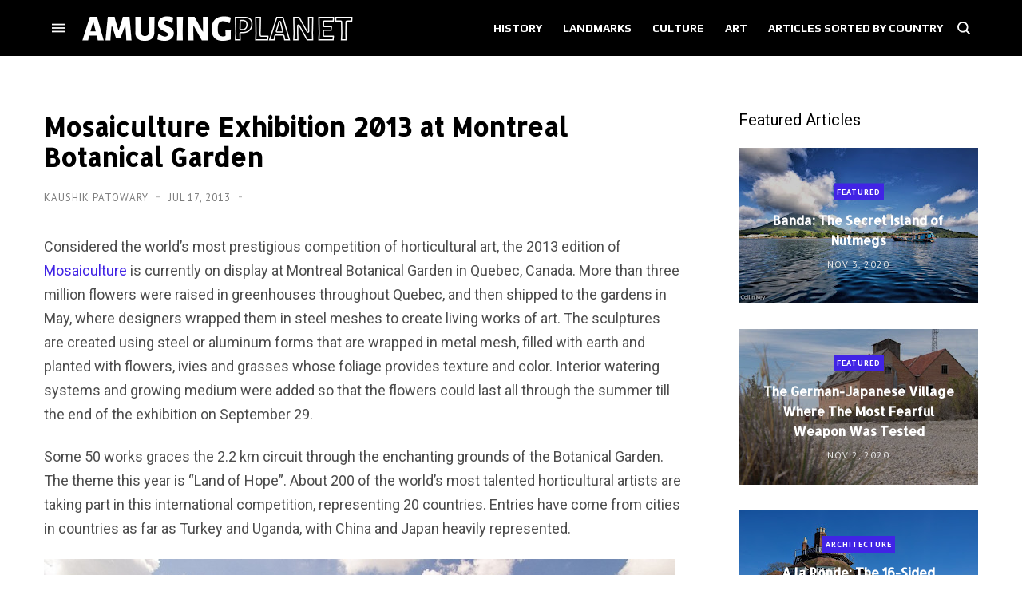

--- FILE ---
content_type: text/javascript; charset=UTF-8
request_url: https://www.blogger.com/feeds/8890523669575867377/posts/summary/-/Featured?alt=json&max-results=3&callback=jQuery35006680042055403443_1769039914923&_=1769039914924
body_size: 4669
content:
// API callback
jQuery35006680042055403443_1769039914923({"version":"1.0","encoding":"UTF-8","feed":{"xmlns":"http://www.w3.org/2005/Atom","xmlns$openSearch":"http://a9.com/-/spec/opensearchrss/1.0/","xmlns$blogger":"http://schemas.google.com/blogger/2008","xmlns$georss":"http://www.georss.org/georss","xmlns$gd":"http://schemas.google.com/g/2005","xmlns$thr":"http://purl.org/syndication/thread/1.0","id":{"$t":"tag:blogger.com,1999:blog-8890523669575867377"},"updated":{"$t":"2026-01-21T15:16:03.240+05:30"},"category":[{"term":"Landmarks"},{"term":"History"},{"term":"USA"},{"term":"Natural Wonders"},{"term":"Art \u0026 Design"},{"term":"England"},{"term":"Photography"},{"term":"Featured"},{"term":"News \u0026 Events"},{"term":"Animals"},{"term":"Culture"},{"term":"France"},{"term":"Germany"},{"term":"China"},{"term":"Russia"},{"term":"Italy"},{"term":"Japan"},{"term":"Australia"},{"term":"Architecture"},{"term":"War"},{"term":"Bridge"},{"term":"India"},{"term":"Railway"},{"term":"Island"},{"term":"Lakes"},{"term":"Canada"},{"term":"Towns"},{"term":"Curious Objects"},{"term":"Spain"},{"term":"Trees"},{"term":"Soviet Union"},{"term":"Festival"},{"term":"Religious Places"},{"term":"Aviation"},{"term":"Museum"},{"term":"Netherlands"},{"term":"Caves"},{"term":"Disaster"},{"term":"Scotland"},{"term":"Not Amusing"},{"term":"Public Art"},{"term":"House"},{"term":"Hotel"},{"term":"Monument"},{"term":"Engineering"},{"term":"New Zealand"},{"term":"Ship"},{"term":"Medicine"},{"term":"Space"},{"term":"Sports"},{"term":"Nuclear"},{"term":"Volcano"},{"term":"Automobiles"},{"term":"Cemetery"},{"term":"Church"},{"term":"Egypt"},{"term":"Prehistoric"},{"term":"Waterfalls"},{"term":"Turkey"},{"term":"Ireland"},{"term":"Plants"},{"term":"Blast from the past"},{"term":"Sweden"},{"term":"Greece"},{"term":"Austria"},{"term":"Beach"},{"term":"Iceland"},{"term":"Peru"},{"term":"Poland"},{"term":"Shipwreck"},{"term":"Brazil"},{"term":"Crime"},{"term":"Restaurant"},{"term":"Roman"},{"term":"Switzerland"},{"term":"mines"},{"term":"Iran"},{"term":"Mexico"},{"term":"Norway"},{"term":"Denmark"},{"term":"Tower"},{"term":"Amusement Park"},{"term":"Birds"},{"term":"Fort"},{"term":"Memorial"},{"term":"Road"},{"term":"Belgium"},{"term":"Models"},{"term":"River"},{"term":"Science \u0026 Research"},{"term":"Argentina"},{"term":"Sculpture"},{"term":"South Africa"},{"term":"Street Art"},{"term":"Chile"},{"term":"Industrial"},{"term":"Nazi"},{"term":"Crater"},{"term":"Czech Republic"},{"term":"Iraq"},{"term":"Israel"},{"term":"Lighthouse"},{"term":"Portugal"},{"term":"Books"},{"term":"Indonesia"},{"term":"Statue"},{"term":"Tunnel"},{"term":"Desert"},{"term":"Maps"},{"term":"Prison"},{"term":"South Korea"},{"term":"Atmospheric"},{"term":"Borders"},{"term":"Military"},{"term":"Mummy"},{"term":"Parks"},{"term":"Tomb"},{"term":"Castle"},{"term":"Hoax"},{"term":"Hungary"},{"term":"Namibia"},{"term":"Thailand"},{"term":"Ukraine"},{"term":"Village"},{"term":"Wales"},{"term":"Antarctica"},{"term":"Bolivia"},{"term":"Philippines"},{"term":"Submarine"},{"term":"Forest"},{"term":"Fossils"},{"term":"Garden"},{"term":"Palace"},{"term":"Taiwan"},{"term":"Temple"},{"term":"Underwater"},{"term":"Vietnam"},{"term":"Wall"},{"term":"British Overseas Territories"},{"term":"City"},{"term":"Ecuador"},{"term":"Glacier"},{"term":"Myanmar"},{"term":"Ocean"},{"term":"Romania"},{"term":"Astronomy"},{"term":"Bunker"},{"term":"Colombia"},{"term":"Croatia"},{"term":"Flowers"},{"term":"Kenya"},{"term":"Morocco"},{"term":"Saudi Arabia"},{"term":"Fishing"},{"term":"Food"},{"term":"Grave"},{"term":"Greenland"},{"term":"Kazakhstan"},{"term":"Library"},{"term":"Rocket"},{"term":"Announcement"},{"term":"Canyon"},{"term":"Estonia"},{"term":"Ethiopia"},{"term":"Mountain"},{"term":"Singapore"},{"term":"UAE"},{"term":"Bulgaria"},{"term":"Canal"},{"term":"Finland"},{"term":"Hot Spring"},{"term":"Malaysia"},{"term":"Pakistan"},{"term":"Pyramid"},{"term":"Spa"},{"term":"Stadium"},{"term":"Swimming pool"},{"term":"Fountain"},{"term":"Geology"},{"term":"Georgia"},{"term":"Gorge"},{"term":"Ice"},{"term":"Market"},{"term":"Meteorite"},{"term":"Movie Sets"},{"term":"Radio"},{"term":"Serbia"},{"term":"Syria"},{"term":"Tanzania"},{"term":"Algeria"},{"term":"Body Parts"},{"term":"Dam"},{"term":"Geography"},{"term":"Jordan"},{"term":"Lebanon"},{"term":"Madagascar"},{"term":"Mongolia"},{"term":"Rock Art"},{"term":"Tibet"},{"term":"Underground"},{"term":"Venezuela"},{"term":"Walkway"},{"term":"Afghanistan"},{"term":"Cambodia"},{"term":"Caribbean"},{"term":"Cloud"},{"term":"Earthquake"},{"term":"Fence"},{"term":"Geyser"},{"term":"Ghana"},{"term":"Ghosttown"},{"term":"Libya"},{"term":"Slovakia"},{"term":"Sri Lanka"},{"term":"Street"},{"term":"Theater"},{"term":"Tunisia"},{"term":"UFO"},{"term":"Well"},{"term":"computers"},{"term":"Alleys"},{"term":"Bahamas"},{"term":"Bosnia and Herzegovina"},{"term":"Chad"},{"term":"Farm"},{"term":"Faroe Islands"},{"term":"Fashion"},{"term":"Geoglyph"},{"term":"Graffiti"},{"term":"Guatemala"},{"term":"Hedges"},{"term":"Mali"},{"term":"Mannequin"},{"term":"Mauritania"},{"term":"Nepal"},{"term":"Ritual"},{"term":"Senegal"},{"term":"Solar"},{"term":"Television"},{"term":"Weather"},{"term":"Aqueduct"},{"term":"Azerbaijan"},{"term":"Bahrain"},{"term":"Botswana"},{"term":"Burkina Faso"},{"term":"Causeway"},{"term":"Clock"},{"term":"Community"},{"term":"Hospital"},{"term":"Jamaica"},{"term":"Latvia"},{"term":"Malta"},{"term":"Micronesia"},{"term":"Mosque"},{"term":"Niger"},{"term":"Nigeria"},{"term":"North Korea"},{"term":"Oasis"},{"term":"Observatory"},{"term":"Sand Dune"},{"term":"Self-built"},{"term":"Sinkholes"},{"term":"Slovenia"},{"term":"Staircase"},{"term":"Sudan"},{"term":"Telegraphy"},{"term":"Uganda"},{"term":"Uruguay"},{"term":"Vanuatu"},{"term":"Wetland"},{"term":"Windmills"},{"term":"Yemen"},{"term":"Albania"},{"term":"Bangladesh"},{"term":"Belize"},{"term":"Bhutan"},{"term":"Boatlift"},{"term":"Cuba"},{"term":"Dominican Republic"},{"term":"Exhibition"},{"term":"Guns"},{"term":"Highway"},{"term":"Industry"},{"term":"Laos"},{"term":"Legal"},{"term":"Lithuania"},{"term":"Mills"},{"term":"Moldova"},{"term":"Monastery"},{"term":"Mozambique"},{"term":"Oman"},{"term":"Paraguay"},{"term":"Promoted"},{"term":"Qatar"},{"term":"Quarry"},{"term":"Religion"},{"term":"Reservoir"},{"term":"School"},{"term":"Technology"},{"term":"Trash"},{"term":"Uzbekistan"},{"term":"Zimbabwe"},{"term":"Aquarium"},{"term":"Belarus"},{"term":"Bonfire"},{"term":"Burial Mounds"},{"term":"Costa Rica"},{"term":"Cyprus"},{"term":"Democratic Republic of Congo"},{"term":"Elevator"},{"term":"Fruits"},{"term":"Gabon"},{"term":"Kyrgyzstan"},{"term":"Lagoon"},{"term":"Land Art"},{"term":"Language"},{"term":"Mauritius"},{"term":"Micronation"},{"term":"Optical"},{"term":"Outer Space"},{"term":"Palau"},{"term":"Panama"},{"term":"Papua New Guinea"},{"term":"Pier"},{"term":"Sewer"},{"term":"South Sudan"},{"term":"Spring"},{"term":"Tribes"},{"term":"Trinidad and Tobago"},{"term":"Turkmenistan"},{"term":"University"},{"term":"Yugoslavia"},{"term":"Zoo"},{"term":"Armenia"},{"term":"Bar"},{"term":"Barbados"},{"term":"Benin"},{"term":"British Crown"},{"term":"Brunei"},{"term":"Burundi"},{"term":"Cableway"},{"term":"Cameroon"},{"term":"Cliffs"},{"term":"Club"},{"term":"Congo"},{"term":"Cook Islands"},{"term":"Curacao"},{"term":"Dominica"},{"term":"Escalator"},{"term":"Europe"},{"term":"Fish"},{"term":"Funicular"},{"term":"Gambia"},{"term":"Greenhouse"},{"term":"Gypsies"},{"term":"Haiti"},{"term":"Heavy Machines"},{"term":"Honduras"},{"term":"Insects"},{"term":"Irrigation"},{"term":"Ivory Coast"},{"term":"Junkyard"},{"term":"Kiribati"},{"term":"Kosovo"},{"term":"LGBT"},{"term":"Lesotho"},{"term":"Liberia"},{"term":"Lost Objects"},{"term":"Mailbox"},{"term":"Malawi"},{"term":"Maldives"},{"term":"Marshall Islands"},{"term":"Montenegro"},{"term":"Nauru"},{"term":"Niue"},{"term":"Paddy"},{"term":"Petroglyph"},{"term":"Planetarium"},{"term":"Pollution"},{"term":"Refugee-camp"},{"term":"Rwanda"},{"term":"Salt"},{"term":"Seychelles"},{"term":"Shopping Mall"},{"term":"Sierra Leone"},{"term":"Slum"},{"term":"Solomon Islands"},{"term":"Somalia"},{"term":"Stamps"},{"term":"São Tomé and Príncipe"},{"term":"Tajikistan"},{"term":"Unexplained"},{"term":"Zambia"}],"title":{"type":"text","$t":"Amusing Planet"},"subtitle":{"type":"html","$t":"Exploring Curiosities"},"link":[{"rel":"http://schemas.google.com/g/2005#feed","type":"application/atom+xml","href":"https:\/\/www.amusingplanet.com\/feeds\/posts\/summary"},{"rel":"self","type":"application/atom+xml","href":"https:\/\/www.blogger.com\/feeds\/8890523669575867377\/posts\/summary\/-\/Featured?alt=json\u0026max-results=3"},{"rel":"alternate","type":"text/html","href":"https:\/\/www.amusingplanet.com\/search\/label\/Featured"},{"rel":"hub","href":"http://pubsubhubbub.appspot.com/"},{"rel":"next","type":"application/atom+xml","href":"https:\/\/www.blogger.com\/feeds\/8890523669575867377\/posts\/summary\/-\/Featured\/-\/Featured?alt=json\u0026start-index=4\u0026max-results=3"}],"author":[{"name":{"$t":"Kaushik Patowary"},"uri":{"$t":"http:\/\/www.blogger.com\/profile\/15000427721236718033"},"email":{"$t":"noreply@blogger.com"},"gd$image":{"rel":"http://schemas.google.com/g/2005#thumbnail","width":"32","height":"32","src":"\/\/blogger.googleusercontent.com\/img\/b\/R29vZ2xl\/AVvXsEgymbn2puxGr8VdQYj3k05nK08hGU9A3JH9HP6vsRHa_lpG7My2XmQAEClOWJKJXC1DKB7GHp5kxE232YT3j1d5fW1UQWl5vMgTa42_kD2e-NH6I5XbN_X1aU-seFk9chhr4CRKattyy3CsvVan4yD_8D4YDryNzvCnCZVL7-ewBdbLGg\/s220\/face.jfif"}}],"generator":{"version":"7.00","uri":"http://www.blogger.com","$t":"Blogger"},"openSearch$totalResults":{"$t":"290"},"openSearch$startIndex":{"$t":"1"},"openSearch$itemsPerPage":{"$t":"3"},"entry":[{"id":{"$t":"tag:blogger.com,1999:blog-8890523669575867377.post-764802715652963280"},"published":{"$t":"2020-11-03T10:03:00.001+05:30"},"updated":{"$t":"2026-01-19T10:51:55.639+05:30"},"category":[{"scheme":"http://www.blogger.com/atom/ns#","term":"Featured"},{"scheme":"http://www.blogger.com/atom/ns#","term":"History"},{"scheme":"http://www.blogger.com/atom/ns#","term":"Indonesia"},{"scheme":"http://www.blogger.com/atom/ns#","term":"Island"}],"title":{"type":"text","$t":"Banda: The Secret Island of Nutmegs"},"summary":{"type":"text","$t":"In the Banda Sea, roughly 2,500 km east of Jakarta lies the Banda Islands, a part of Indonesia. For thousands of years, this group of ten islands were the world's only source of nutmeg and mace, which is derived from nutmeg’s shell. Before the arrival of Europeans, Banda was ruled by the nobles called orang kaya, who traded with the Indians and the Arabs, who in turn sold spices to the Europeans "},"link":[{"rel":"replies","type":"application/atom+xml","href":"https:\/\/www.amusingplanet.com\/feeds\/764802715652963280\/comments\/default","title":"Post Comments"},{"rel":"replies","type":"text/html","href":"https:\/\/www.amusingplanet.com\/2020\/11\/banda-secret-island-of-nutmegs.html#comment-form","title":"0 Comments"},{"rel":"edit","type":"application/atom+xml","href":"https:\/\/www.blogger.com\/feeds\/8890523669575867377\/posts\/default\/764802715652963280"},{"rel":"self","type":"application/atom+xml","href":"https:\/\/www.blogger.com\/feeds\/8890523669575867377\/posts\/default\/764802715652963280"},{"rel":"alternate","type":"text/html","href":"https:\/\/www.amusingplanet.com\/2020\/11\/banda-secret-island-of-nutmegs.html","title":"Banda: The Secret Island of Nutmegs"}],"author":[{"name":{"$t":"Kaushik Patowary"},"uri":{"$t":"http:\/\/www.blogger.com\/profile\/15000427721236718033"},"email":{"$t":"noreply@blogger.com"},"gd$image":{"rel":"http://schemas.google.com/g/2005#thumbnail","width":"32","height":"32","src":"\/\/blogger.googleusercontent.com\/img\/b\/R29vZ2xl\/AVvXsEgymbn2puxGr8VdQYj3k05nK08hGU9A3JH9HP6vsRHa_lpG7My2XmQAEClOWJKJXC1DKB7GHp5kxE232YT3j1d5fW1UQWl5vMgTa42_kD2e-NH6I5XbN_X1aU-seFk9chhr4CRKattyy3CsvVan4yD_8D4YDryNzvCnCZVL7-ewBdbLGg\/s220\/face.jfif"}}],"media$thumbnail":{"xmlns$media":"http://search.yahoo.com/mrss/","url":"https:\/\/blogger.googleusercontent.com\/img\/b\/R29vZ2xl\/AVvXsEgFLuoHhZmRzON7rz2TxAanGOLJ4U-MDNc7he1pCattmJnneVN_-B9iK9JtOi3dF-Jxb4AaUZbCdvCvbMnNd3WsaLtOH61p0qbUKBJ05IMi2ySqrpwOyh_PH7WTWm9tFDNC4Kwxr1EM2FM\/s72-c\/banda-islands-6.jpg","height":"72","width":"72"},"thr$total":{"$t":"0"}},{"id":{"$t":"tag:blogger.com,1999:blog-8890523669575867377.post-2811668236849198323"},"published":{"$t":"2020-11-02T09:38:00.001+05:30"},"updated":{"$t":"2026-01-19T10:51:55.639+05:30"},"category":[{"scheme":"http://www.blogger.com/atom/ns#","term":"Featured"},{"scheme":"http://www.blogger.com/atom/ns#","term":"History"},{"scheme":"http://www.blogger.com/atom/ns#","term":"USA"},{"scheme":"http://www.blogger.com/atom/ns#","term":"War"}],"title":{"type":"text","$t":"The German-Japanese Village Where The Most Fearful Weapon Was Tested"},"summary":{"type":"text","$t":"One of the most devastating weapons ever invented was not the atomic bomb but napalm, the incendiary agent that was used extensively against German and Japanese cities during the Second World War. Napalm is a thick inflammable gel that sticks to anything that is thrown at and burns at a torturously high temperature destroying buildings made of wood or other combustible materials. Despite being "},"link":[{"rel":"replies","type":"application/atom+xml","href":"https:\/\/www.amusingplanet.com\/feeds\/2811668236849198323\/comments\/default","title":"Post Comments"},{"rel":"replies","type":"text/html","href":"https:\/\/www.amusingplanet.com\/2020\/11\/the-german-japanese-village-where-most.html#comment-form","title":"0 Comments"},{"rel":"edit","type":"application/atom+xml","href":"https:\/\/www.blogger.com\/feeds\/8890523669575867377\/posts\/default\/2811668236849198323"},{"rel":"self","type":"application/atom+xml","href":"https:\/\/www.blogger.com\/feeds\/8890523669575867377\/posts\/default\/2811668236849198323"},{"rel":"alternate","type":"text/html","href":"https:\/\/www.amusingplanet.com\/2020\/11\/the-german-japanese-village-where-most.html","title":"The German-Japanese Village Where The Most Fearful Weapon Was Tested"}],"author":[{"name":{"$t":"Kaushik Patowary"},"uri":{"$t":"http:\/\/www.blogger.com\/profile\/15000427721236718033"},"email":{"$t":"noreply@blogger.com"},"gd$image":{"rel":"http://schemas.google.com/g/2005#thumbnail","width":"32","height":"32","src":"\/\/blogger.googleusercontent.com\/img\/b\/R29vZ2xl\/AVvXsEgymbn2puxGr8VdQYj3k05nK08hGU9A3JH9HP6vsRHa_lpG7My2XmQAEClOWJKJXC1DKB7GHp5kxE232YT3j1d5fW1UQWl5vMgTa42_kD2e-NH6I5XbN_X1aU-seFk9chhr4CRKattyy3CsvVan4yD_8D4YDryNzvCnCZVL7-ewBdbLGg\/s220\/face.jfif"}}],"media$thumbnail":{"xmlns$media":"http://search.yahoo.com/mrss/","url":"https:\/\/blogger.googleusercontent.com\/img\/b\/R29vZ2xl\/AVvXsEhov9UCtWtR754EkxN_wASJIXvFVgviuzZJ9fsVPCNGM6yAYhQiLimuTe04JIr5m3RN7Zmy2qYXoojggaeMiXG0MZpXwbh04Y8YssyC4uDNQwa3ExPMSOZVmrK4wS0LMth8vONxNw8Isps\/s72-c\/german-japanese-village-dugway-3.jpg","height":"72","width":"72"},"thr$total":{"$t":"0"}},{"id":{"$t":"tag:blogger.com,1999:blog-8890523669575867377.post-6998245942676442969"},"published":{"$t":"2020-10-22T20:28:00.001+05:30"},"updated":{"$t":"2026-01-19T10:51:06.768+05:30"},"category":[{"scheme":"http://www.blogger.com/atom/ns#","term":"Architecture"},{"scheme":"http://www.blogger.com/atom/ns#","term":"England"},{"scheme":"http://www.blogger.com/atom/ns#","term":"Featured"},{"scheme":"http://www.blogger.com/atom/ns#","term":"Landmarks"}],"title":{"type":"text","$t":"A la Ronde: The 16-Sided House That’s Never Short of Sunlight"},"summary":{"type":"text","$t":"Near the village of Lympstone, in Devon, England, stands a unique 18th century property—a one of a kind 16-sided house built by two fiercely independent spinster cousins, Jane and Mary Parminter, after they returned from a decade-long tour of Europe.   Jane Parminter was the daughter of a wealthy Devon wine merchant. After her father’s death in 1784, Jane set off on a grand tour of Europe, as was"},"link":[{"rel":"replies","type":"application/atom+xml","href":"https:\/\/www.amusingplanet.com\/feeds\/6998245942676442969\/comments\/default","title":"Post Comments"},{"rel":"replies","type":"text/html","href":"https:\/\/www.amusingplanet.com\/2020\/10\/a-la-ronde-16-sided-house-thats-never.html#comment-form","title":"0 Comments"},{"rel":"edit","type":"application/atom+xml","href":"https:\/\/www.blogger.com\/feeds\/8890523669575867377\/posts\/default\/6998245942676442969"},{"rel":"self","type":"application/atom+xml","href":"https:\/\/www.blogger.com\/feeds\/8890523669575867377\/posts\/default\/6998245942676442969"},{"rel":"alternate","type":"text/html","href":"https:\/\/www.amusingplanet.com\/2020\/10\/a-la-ronde-16-sided-house-thats-never.html","title":"A la Ronde: The 16-Sided House That’s Never Short of Sunlight"}],"author":[{"name":{"$t":"Kaushik Patowary"},"uri":{"$t":"http:\/\/www.blogger.com\/profile\/15000427721236718033"},"email":{"$t":"noreply@blogger.com"},"gd$image":{"rel":"http://schemas.google.com/g/2005#thumbnail","width":"32","height":"32","src":"\/\/blogger.googleusercontent.com\/img\/b\/R29vZ2xl\/AVvXsEgymbn2puxGr8VdQYj3k05nK08hGU9A3JH9HP6vsRHa_lpG7My2XmQAEClOWJKJXC1DKB7GHp5kxE232YT3j1d5fW1UQWl5vMgTa42_kD2e-NH6I5XbN_X1aU-seFk9chhr4CRKattyy3CsvVan4yD_8D4YDryNzvCnCZVL7-ewBdbLGg\/s220\/face.jfif"}}],"media$thumbnail":{"xmlns$media":"http://search.yahoo.com/mrss/","url":"https:\/\/blogger.googleusercontent.com\/img\/b\/R29vZ2xl\/AVvXsEh5ZE-wbmLA_H8OdJDf6L8bD3oPKPzrZHuwfKFU8OoGUMZg8SsinNGYzVMSzt5EyZyLXmoq_V5N6f6zXlWwcTBaIpy9PdTMdDqdmMf5iocciksiQHr686ntuBxEzSxm-9TUWFEEA1Q_KeQ\/s72-c\/a-la-ronde-10.jpg","height":"72","width":"72"},"thr$total":{"$t":"0"}}]}});